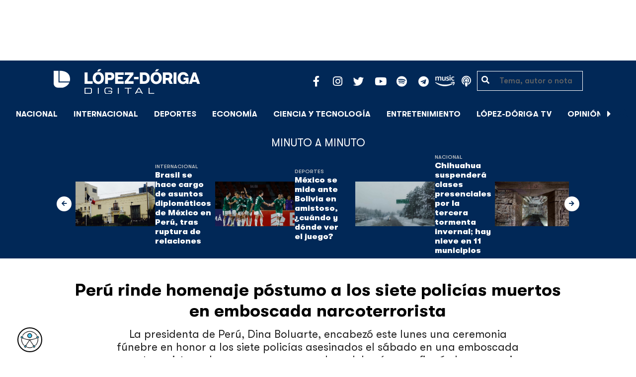

--- FILE ---
content_type: text/html; charset=UTF-8
request_url: https://lopezdoriga.com/lopez-doriga-tv/peru-rinde-homenaje-postumo-a-los-siete-policias-muertos-en-emboscada-narcoterrorista/
body_size: 14255
content:
<!DOCTYPE html><html lang="es"><head><meta charset="UTF-8"><meta name="viewport" content="width=device-width, initial-scale=1, shrink-to-fit=no"><link rel='preload' as='image' imagesrcset="https://lopezdoriga.com/wp-content/uploads/2023/02/peru-rinde-homenaje-postumo-a-los-siete-policias-muertos-en-emboscada-narcoterrorista-1024x683.jpg 1024w, https://lopezdoriga.com/wp-content/uploads/2023/02/peru-rinde-homenaje-postumo-a-los-siete-policias-muertos-en-emboscada-narcoterrorista-300x200.jpg 300w, https://lopezdoriga.com/wp-content/uploads/2023/02/peru-rinde-homenaje-postumo-a-los-siete-policias-muertos-en-emboscada-narcoterrorista-768x512.jpg 768w, https://lopezdoriga.com/wp-content/uploads/2023/02/peru-rinde-homenaje-postumo-a-los-siete-policias-muertos-en-emboscada-narcoterrorista-1536x1024.jpg 1536w, https://lopezdoriga.com/wp-content/uploads/2023/02/peru-rinde-homenaje-postumo-a-los-siete-policias-muertos-en-emboscada-narcoterrorista.jpg 1920w" imagesizes="(max-width: 800px) 100vw, 800px"><meta name='robots' content='index, follow, max-image-preview:large, max-snippet:-1, max-video-preview:-1' /><link rel='dns-prefetch' href='//cdn.lopezdoriga.com'><link media="all" href="https://lopezdoriga.com/wp-content/cache/autoptimize/css/autoptimize_2e2402a4cd6c5a85b15de52ee7ff9193.css" rel="stylesheet"><title>Perú rinde homenaje póstumo a los siete policías muertos en emboscada narcoterrorista</title><link rel="preload" href="https://lopezdoriga.com/wp-content/themes/lopezd-theme/assets/webfonts/fa-solid-900.woff2" as="font" type="font/woff2" crossorigin><link rel="preload" href="https://lopezdoriga.com/wp-content/themes/lopezd-theme/assets/webfonts/fa-brands-400.woff2" as="font" type="font/woff2" crossorigin><link rel="preload" href="https://lopezdoriga.com/wp-content/themes/lopezd-theme/assets/webfonts/gtwalsheimpro-bold.ttf" as="font" type="font/ttf" crossorigin><link rel="preload" href="https://lopezdoriga.com/wp-content/themes/lopezd-theme/assets/webfonts/gtwalsheimpro-medium.ttf" as="font" type="font/ttf" crossorigin><link rel="preload" href="https://lopezdoriga.com/wp-content/themes/lopezd-theme/assets/webfonts/gtwalsheimpro-condensedlight.ttf" as="font" type="font/ttf" crossorigin><meta name="description" content="La presidenta de Perú, Dina Boluarte, encabezó este lunes una ceremonia fúnebre en honor a los siete policías asesinados el sábado en una emboscada narcoterrorista en la mayor cuenca cocalera del país y reafirmó el compromiso de su Gobierno con la &quot;lucha frontal&quot; contra el terrorismo y el narcotráfico" /><link rel="canonical" href="https://lopezdoriga.com/lopez-doriga-tv/peru-rinde-homenaje-postumo-a-los-siete-policias-muertos-en-emboscada-narcoterrorista/" /><meta property="og:locale" content="es_MX" /><meta property="og:type" content="article" /><meta property="og:title" content="Perú rinde homenaje póstumo a los siete policías muertos en emboscada narcoterrorista" /><meta property="og:description" content="La presidenta de Perú, Dina Boluarte, encabezó este lunes una ceremonia fúnebre en honor a los siete policías asesinados el sábado en una emboscada narcoterrorista en la mayor cuenca cocalera del país y reafirmó el compromiso de su Gobierno con la &quot;lucha frontal&quot; contra el terrorismo y el narcotráfico" /><meta property="og:url" content="https://lopezdoriga.com/lopez-doriga-tv/peru-rinde-homenaje-postumo-a-los-siete-policias-muertos-en-emboscada-narcoterrorista/" /><meta property="og:site_name" content="López-Dóriga Digital" /><meta property="article:publisher" content="https://www.facebook.com/JoaquinLopezDoriga" /><meta property="og:image" content="https://lopezdoriga.com/wp-content/uploads/2023/02/peru-rinde-homenaje-postumo-a-los-siete-policias-muertos-en-emboscada-narcoterrorista.jpg" /><meta property="og:image:width" content="1920" /><meta property="og:image:height" content="1280" /><meta property="og:image:type" content="image/jpeg" /><meta name="twitter:card" content="summary_large_image" /><meta name="twitter:site" content="@lopezdoriga" /><meta name="twitter:label1" content="Tiempo de lectura" /><meta name="twitter:data1" content="1 minuto" /> <script type="application/ld+json" class="yoast-schema-graph">{"@context":"https://schema.org","@graph":[{"@type":"WebPage","@id":"https://lopezdoriga.com/lopez-doriga-tv/peru-rinde-homenaje-postumo-a-los-siete-policias-muertos-en-emboscada-narcoterrorista/","url":"https://lopezdoriga.com/lopez-doriga-tv/peru-rinde-homenaje-postumo-a-los-siete-policias-muertos-en-emboscada-narcoterrorista/","name":"Perú rinde homenaje póstumo a los siete policías muertos en emboscada narcoterrorista","isPartOf":{"@id":"https://lopezdoriga.mx/#website"},"primaryImageOfPage":{"@id":"https://lopezdoriga.com/lopez-doriga-tv/peru-rinde-homenaje-postumo-a-los-siete-policias-muertos-en-emboscada-narcoterrorista/#primaryimage"},"image":{"@id":"https://lopezdoriga.com/lopez-doriga-tv/peru-rinde-homenaje-postumo-a-los-siete-policias-muertos-en-emboscada-narcoterrorista/#primaryimage"},"thumbnailUrl":"https://lopezdoriga.com/wp-content/uploads/2023/02/peru-rinde-homenaje-postumo-a-los-siete-policias-muertos-en-emboscada-narcoterrorista.jpg","datePublished":"2023-02-14T06:36:09+00:00","description":"La presidenta de Perú, Dina Boluarte, encabezó este lunes una ceremonia fúnebre en honor a los siete policías asesinados el sábado en una emboscada narcoterrorista en la mayor cuenca cocalera del país y reafirmó el compromiso de su Gobierno con la \"lucha frontal\" contra el terrorismo y el narcotráfico","breadcrumb":{"@id":"https://lopezdoriga.com/lopez-doriga-tv/peru-rinde-homenaje-postumo-a-los-siete-policias-muertos-en-emboscada-narcoterrorista/#breadcrumb"},"inLanguage":"es","potentialAction":[{"@type":"ReadAction","target":["https://lopezdoriga.com/lopez-doriga-tv/peru-rinde-homenaje-postumo-a-los-siete-policias-muertos-en-emboscada-narcoterrorista/"]}]},{"@type":"ImageObject","inLanguage":"es","@id":"https://lopezdoriga.com/lopez-doriga-tv/peru-rinde-homenaje-postumo-a-los-siete-policias-muertos-en-emboscada-narcoterrorista/#primaryimage","url":"https://lopezdoriga.com/wp-content/uploads/2023/02/peru-rinde-homenaje-postumo-a-los-siete-policias-muertos-en-emboscada-narcoterrorista.jpg","contentUrl":"https://lopezdoriga.com/wp-content/uploads/2023/02/peru-rinde-homenaje-postumo-a-los-siete-policias-muertos-en-emboscada-narcoterrorista.jpg","width":1920,"height":1280,"caption":"AME4355. LIMA (PERÚ), 13/02/2023.- Fotografía cedida por Presidencia de Perú que muestra la presidenta Dina Boluarte en una ceremonia fúnebre en honor a los siete policías asesinados el sábado, en una emboscada narcoterrorista en la mayor cuenca cocalera del país, hoy en Lima (Peru). La presidenta de Perú, Dina Boluarte, encabezó este lunes una ceremonia fúnebre en honor a los siete policías asesinados el sábado en una emboscada narcoterrorista en la mayor cuenca cocalera del país y reafirmó el compromiso de su Gobierno con la \"lucha frontal\" contra el terrorismo y el narcotráfico. EFE/ Presidencia De Perú SOLO USO EDITORIAL SOLO DISPONIBLE PARA ILUSTRAR LA NOTICIA QUE ACOMPAÑA (CRÉDITO OBLIGATORIO)"},{"@type":"BreadcrumbList","@id":"https://lopezdoriga.com/lopez-doriga-tv/peru-rinde-homenaje-postumo-a-los-siete-policias-muertos-en-emboscada-narcoterrorista/#breadcrumb","itemListElement":[{"@type":"ListItem","position":1,"name":"Inicio","item":"https://lopezdoriga.com/"},{"@type":"ListItem","position":2,"name":"López-Dóriga TV","item":"https://lopezdoriga.mx/lopez-doriga-tv/"},{"@type":"ListItem","position":3,"name":"López-Dóriga TV","item":"https://lopezdoriga.mx/channel/lopez-doriga-tv/"},{"@type":"ListItem","position":4,"name":"Perú rinde homenaje póstumo a los siete policías muertos en emboscada narcoterrorista"}]},{"@type":"WebSite","@id":"https://lopezdoriga.mx/#website","url":"https://lopezdoriga.mx/","name":"López-Dóriga Digital","description":"Lo más importante que está pasando en México y en el mundo minuto a minuto. Cobertura total en López-Dóriga Digital.","publisher":{"@id":"https://lopezdoriga.mx/#organization"},"potentialAction":[{"@type":"SearchAction","target":{"@type":"EntryPoint","urlTemplate":"https://lopezdoriga.mx/?s={search_term_string}"},"query-input":{"@type":"PropertyValueSpecification","valueRequired":true,"valueName":"search_term_string"}}],"inLanguage":"es"},{"@type":"Organization","@id":"https://lopezdoriga.mx/#organization","name":"López-Dóriga Digital","url":"https://lopezdoriga.mx/","logo":{"@type":"ImageObject","inLanguage":"es","@id":"https://lopezdoriga.mx/#/schema/logo/image/","url":"https://i0.wp.com/lopezdoriga.com/wp-content/uploads/2018/10/lopezdoriga-news.png?fit=1200%2C630&ssl=1","contentUrl":"https://i0.wp.com/lopezdoriga.com/wp-content/uploads/2018/10/lopezdoriga-news.png?fit=1200%2C630&ssl=1","width":1200,"height":630,"caption":"López-Dóriga Digital"},"image":{"@id":"https://lopezdoriga.mx/#/schema/logo/image/"},"sameAs":["https://www.facebook.com/JoaquinLopezDoriga","https://x.com/lopezdoriga","https://www.instagram.com/lopezdoriga/?hl=es","https://youtube.com/channel/UCM-GvgUy0EAZU7ZwXKLarkg"]}]}</script> <link rel='dns-prefetch' href='//www.googletagmanager.com' /><link rel='dns-prefetch' href='//stats.wp.com' /><link rel='preconnect' href='//c0.wp.com' /><link rel="alternate" type="application/rss+xml" title="López-Dóriga Digital &raquo; Feed" href="https://lopezdoriga.com/feed/" /><link rel="alternate" title="oEmbed (JSON)" type="application/json+oembed" href="https://lopezdoriga.com/wp-json/oembed/1.0/embed?url=https%3A%2F%2Flopezdoriga.com%2Flopez-doriga-tv%2Fperu-rinde-homenaje-postumo-a-los-siete-policias-muertos-en-emboscada-narcoterrorista%2F" /><link rel="alternate" title="oEmbed (XML)" type="text/xml+oembed" href="https://lopezdoriga.com/wp-json/oembed/1.0/embed?url=https%3A%2F%2Flopezdoriga.com%2Flopez-doriga-tv%2Fperu-rinde-homenaje-postumo-a-los-siete-policias-muertos-en-emboscada-narcoterrorista%2F&#038;format=xml" /> <script src="https://lopezdoriga.com/wp-includes/js/jquery/jquery.min.js?ver=3.7.1" id="jquery-core-js" type="pmdelayedscript" data-cfasync="false" data-no-optimize="1" data-no-defer="1" data-no-minify="1"></script> 
 <script src="https://www.googletagmanager.com/gtag/js?id=GT-K46MJNK" id="google_gtagjs-js" async type="pmdelayedscript" data-cfasync="false" data-no-optimize="1" data-no-defer="1" data-no-minify="1"></script> <script id="google_gtagjs-js-after" type="pmdelayedscript" data-cfasync="false" data-no-optimize="1" data-no-defer="1" data-no-minify="1">window.dataLayer = window.dataLayer || [];function gtag(){dataLayer.push(arguments);}
gtag("set","linker",{"domains":["lopezdoriga.com"]});
gtag("js", new Date());
gtag("set", "developer_id.dZTNiMT", true);
gtag("config", "GT-K46MJNK");
//# sourceURL=google_gtagjs-js-after</script> <link rel="https://api.w.org/" href="https://lopezdoriga.com/wp-json/" /><link rel="alternate" title="JSON" type="application/json" href="https://lopezdoriga.com/wp-json/wp/v2/ld_tv/1505510" /><meta name="generator" content="Site Kit by Google 1.168.0" /><script type="pmdelayedscript" data-cfasync="false" data-no-optimize="1" data-no-defer="1" data-no-minify="1">window.dataLayer = window.dataLayer || [];function gtag(){dataLayer.push(arguments);}gtag("js", new Date());gtag("config", "UA-50906806-1");</script><script type="pmdelayedscript" data-cfasync="false" data-no-optimize="1" data-no-defer="1" data-no-minify="1">//window.setInterval(()=>{if(window.googletag && googletag.pubadsReady) {console.log("Refreshing...");googletag.pubads().refresh()}},15000);</script> <script type='text/javascript'>const ThemeSetup ={"page":{"postID":"1505510","is_single":"true","is_homepage":"false","is_singular":"true","is_archive":"false","post_type":"video","tags":[],"canal":[],"hide_ads":"false","exclude_adunits":[]},"canRefresh":false,"activeID":1505510,"ajaxurl":"https:\/\/lopezdoriga.com\/wp-admin\/admin-ajax.php","promotedTTL":86400,"ads":{"refreshAds":true,"refresh_time":30,"prefix":"ld","network":"76814929","enableInRead":true,"inReadParagraph":3,"enableMultipleInRead":true,"inReadLimit":2,"loadOnScroll":false},"promoted":[],"loadmore":{"next":[1763264,1763261,1763259,1763256,1763252],"previous":"","initial":1505510,"current":1505510,"current_slug":"\/lopez-doriga-tv\/peru-rinde-homenaje-postumo-a-los-siete-policias-muertos-en-emboscada-narcoterrorista\/","counter":1,"max_page":5,"previous_ids":[1505510],"cats":[null]}};</script> <link rel="apple-touch-icon" sizes="57x57" href="https://lopezdoriga.com/wp-content/themes/lopezd-theme/dist/images/icons/apple-touch-icon-57x57.png"><link rel="apple-touch-icon" sizes="60x60" href="https://lopezdoriga.com/wp-content/themes/lopezd-theme/dist/images/icons/apple-touch-icon-60x60.png"><link rel="apple-touch-icon" sizes="72x72" href="https://lopezdoriga.com/wp-content/themes/lopezd-theme/dist/images/icons/apple-touch-icon-72x72.png"><link rel="apple-touch-icon" sizes="76x76" href="https://lopezdoriga.com/wp-content/themes/lopezd-theme/dist/images/icons/apple-touch-icon-76x76.png"><link rel="apple-touch-icon" sizes="114x114" href="https://lopezdoriga.com/wp-content/themes/lopezd-theme/dist/images/icons/apple-touch-icon-114x114.png"><link rel="apple-touch-icon" sizes="120x120" href="https://lopezdoriga.com/wp-content/themes/lopezd-theme/dist/images/icons/apple-touch-icon-120x120.png"><link rel="apple-touch-icon" sizes="144x144" href="https://lopezdoriga.com/wp-content/themes/lopezd-theme/dist/images/icons/apple-touch-icon-144x144.png"><link rel="apple-touch-icon" sizes="152x152" href="https://lopezdoriga.com/wp-content/themes/lopezd-theme/dist/images/icons/apple-touch-icon-152x152.png"><link rel="apple-touch-icon" sizes="180x180" href="https://lopezdoriga.com/wp-content/themes/lopezd-theme/dist/images/icons/apple-touch-icon-180x180.png"><link rel="icon" type="image/png" sizes="32x32" href="https://lopezdoriga.com/wp-content/themes/lopezd-theme/dist/images/icons/favicon-32x32.png"><link rel="icon" type="image/png" sizes="192x192" href="https://lopezdoriga.com/wp-content/themes/lopezd-theme/dist/images/icons/android-chrome-192x192.png"><link rel="icon" type="image/png" sizes="16x16" href="https://lopezdoriga.com/wp-content/themes/lopezd-theme/dist/images/icons/favicon-16x16.png"><link rel="manifest" href="https://lopezdoriga.com/wp-content/themes/lopezd-theme/dist/images/icons/site.webmanifest"><link rel="mask-icon" href="https://lopezdoriga.com/wp-content/themes/lopezd-theme/dist/images/icons/safari-pinned-tab.svg" color="#000000"><meta name="msapplication-TileColor" content="#000000"><meta name="msapplication-TileImage" content="https://lopezdoriga.com/wp-content/themes/lopezd-theme/dist/images/icons/mstile-144x144.png"><meta name="theme-color" content="#000000"><link rel="shortlink" href="https://lopezdoriga.com?p=1505510" /> <script type="pmdelayedscript" data-cfasync="false" data-no-optimize="1" data-no-defer="1" data-no-minify="1">//window.setInterval(()=>{if(window.googletag && googletag.pubadsReady) {console.log("Refreshing...");googletag.pubads().refresh()}},20000);</script> <script async src="https://t.seedtag.com/t/8575-2324-01.js" type="pmdelayedscript" data-cfasync="false" data-no-optimize="1" data-no-defer="1" data-no-minify="1"></script> <link rel="icon" href="https://lopezdoriga.com/wp-content/uploads/2018/02/ld-logo120-50x50.jpg" sizes="32x32" /><link rel="icon" href="https://lopezdoriga.com/wp-content/uploads/2018/02/ld-logo120.jpg" sizes="192x192" /><link rel="apple-touch-icon" href="https://lopezdoriga.com/wp-content/uploads/2018/02/ld-logo120.jpg" /><meta name="msapplication-TileImage" content="https://lopezdoriga.com/wp-content/uploads/2018/02/ld-logo120.jpg" /> <noscript><style>.perfmatters-lazy[data-src]{display:none !important;}</style></noscript> <script id="navegg" type="pmdelayedscript" data-perfmatters-type="text/javascript" data-cfasync="false" data-no-optimize="1" data-no-defer="1" data-no-minify="1">(function(n,v,g){o="Navegg";if(!n[o]){
		a=v.createElement('script');a.src=g;b=document.getElementsByTagName('script')[0];
		b.parentNode.insertBefore(a,b);n[o]=n[o]||function(parms){
		n[o].q=n[o].q||[];n[o].q.push([this, parms])};}})
	(window, document, 'https://tag.navdmp.com/universal.min.js');
	window.naveggReady = window.naveggReady||[];
	window.nvg75741 = new Navegg({
		acc: 75741
	});</script> <meta name="google-site-verification" content="hV_64eJYYPmf6jbGBP4qpnRnimK9pQyxQFfACviJqIo" />  <script type="pmdelayedscript" data-cfasync="false" data-no-optimize="1" data-no-defer="1" data-no-minify="1">!function(f,b,e,v,n,t,s)
  {if(f.fbq)return;n=f.fbq=function(){n.callMethod?
  n.callMethod.apply(n,arguments):n.queue.push(arguments)};
  if(!f._fbq)f._fbq=n;n.push=n;n.loaded=!0;n.version='2.0';
  n.queue=[];t=b.createElement(e);t.async=!0;
  t.src=v;s=b.getElementsByTagName(e)[0];
  s.parentNode.insertBefore(t,s)}(window, document,'script',
  'https://connect.facebook.net/en_US/fbevents.js');
  fbq('init', '641506476190363');
  fbq('track', 'PageView');</script> <noscript><img height="1" width="1" style="display:none"
 src="https://www.facebook.com/tr?id=641506476190363&ev=PageView&noscript=1"
/></noscript>  <script type="pmdelayedscript" data-cfasync="false" data-no-optimize="1" data-no-defer="1" data-no-minify="1">var _comscore = _comscore || [];
  _comscore.push({ c1: "2", c2: "31501735" });
  (function() {
    var s = document.createElement("script"), el = document.getElementsByTagName("script")[0]; s.async = true;
    s.src = (document.location.protocol == "https:" ? "https://sb" : "http://b") + ".scorecardresearch.com/beacon.js";
    el.parentNode.insertBefore(s, el);
  })();</script> <noscript> <img src="https://sb.scorecardresearch.com/p?c1=2&c2=31501735&cv=2.0&cj=1" /> </noscript>  <script type="text/javascript">(function() {
        var i7e_e = document.createElement("script"),
            i7e_t = window.location.host,
            i7e_n = "es-US";

        i7e_e.type = "text/javascript",
        i7e_t = "lopezdoriga.inklusion.incluirt.com",
        i7e_n = "es-US",
        i7e_e.src = ("https:" == document.location.protocol ? "https://" : "http://") + i7e_t + "/inklusion/js/frameworks_initializer.js?lng=" + i7e_n,
        document.getElementsByTagName("head")[0].appendChild(i7e_e),
        i7e_e.src;
        i7e_tab = true;
        i7e_border = "#000000"; //color de borde
        i7e_bg = "#012857"; //color de fondo del texto de Inklusion
    })()</script> <script async src="https://pagead2.googlesyndication.com/pagead/js/adsbygoogle.js?client=ca-pub-7689687428425610"
     crossorigin="anonymous"></script> </head><body data-ld="true" class="wp-singular video-template-default single single-video postid-1505510 single-format-video wp-theme-lopezd-theme peru-rinde-homenaje-postumo-a-los-siete-policias-muertos-en-emboscada-narcoterrorista sidebar-primary"> <script async src="https://securepubads.g.doubleclick.net/tag/js/gpt.js" type="pmdelayedscript" data-cfasync="false" data-no-optimize="1" data-no-defer="1" data-no-minify="1"></script> <div id="gpt-passback"> <script type="pmdelayedscript" data-cfasync="false" data-no-optimize="1" data-no-defer="1" data-no-minify="1">window.googletag = window.googletag || {cmd: []};
		googletag.cmd.push(function() {
		googletag.defineSlot('/76814929/ld/ros-i-dos', [1, 1], 'gpt-passback').addService(googletag.pubads());
		googletag.enableServices();
		googletag.display('gpt-passback');
		});</script> </div><div id="wrapper"><div class="ad-fixed-top sticky-top sticky-header" data-ad-top="true" data-sticky-margin="0" data-detach-sticky="true"><div class="ad-container dfp-ad-unit ad-billboard ad-superbanner" id="ros-top-a-697588428b43d" data-ad-type="billboard" data-slot="ros-top-a" data-ad-setup='{"postID":1505510,"css":"ad-superbanner","canRefresh":true,"mappings":[],"infinitescroll":false}' data-ad-loaded="0"></div></div><header id="masthead" class="container-fluid top-header-holder"><div class="row align-items-center no-gutters justify-content-center"><div class="col-1 order-md-4 d-md-none text-left order-2"> <a href="#menubar-toggler" data-toggle="modal" data-target="#menu-left" aria-controls="main-left-nav" title="Menú" class="header-link"><i class="fas fa-bars"></i></a></div><div class="col-9 col-lg-3 flex-fill text-center text-lg-left py-2 order-3 order-lg-1"><div class="logo"> <a href="/"><img src="https://lopezdoriga.com/wp-content/themes/lopezd-theme/assets/images/ld-logo-white.svg" alt="Lopez Doriga" height="50" width="297"></a></div></div><div class="col-12 col-md-12 col-lg-5 d-flex justify-content-center justify-content-md-center justify-content-lg-end header-container__icons order-1 order-lg-2"><div class="social-media-holder"><ul class='social-media-icons'><li> <a class="social-icon-facebook" target="_blank" href="https://www.facebook.com/JoaquinLopezDoriga/" rel="noopener noreferrer"> <span class="fa-stack fa-2x"> <i class="fas fa-circle fa-stack-2x"></i> <i class="fab fa-facebook-f fa-social-icon fa-inverse fa-stack-1x" title="facebook icon"></i> </span> </a></li><li> <a class="social-icon-instagram" target="_blank" href="https://www.instagram.com/lopezdoriga/?hl=es" rel="noopener noreferrer"> <span class="fa-stack fa-2x"> <i class="fas fa-circle fa-stack-2x"></i> <i class="fab fa-instagram fa-social-icon fa-inverse fa-stack-1x" title="instagram icon"></i> </span> </a></li><li> <a class="social-icon-twitter" target="_blank" href="https://twitter.com/lopezdoriga" rel="noopener noreferrer"> <span class="fa-stack fa-2x"> <i class="fas fa-circle fa-stack-2x"></i> <i class="fab fa-twitter fa-social-icon fa-inverse fa-stack-1x" title="twitter icon"></i> </span> </a></li><li> <a class="social-icon-youtube" target="_blank" href="https://youtube.com/channel/UCM-GvgUy0EAZU7ZwXKLarkg" rel="noopener noreferrer"> <span class="fa-stack fa-2x"> <i class="fas fa-circle fa-stack-2x"></i> <i class="fab fa-youtube fa-social-icon fa-inverse fa-stack-1x" title="youtube icon"></i> </span> </a></li><li> <a class="social-icon-spotify" target="_blank" href="https://open.spotify.com/show/6PKa0zzFOjlRVANLKKWrxp" rel="noopener noreferrer"> <span class="fa-stack fa-2x"> <i class="fas fa-circle fa-stack-2x"></i> <i class="fab fa-spotify fa-social-icon fa-inverse fa-stack-1x" title="spotify icon"></i> </span> </a></li><li> <a class="social-icon-telegram" target="_blank" href="https://t.me/LopezDorigaCom" rel="noopener noreferrer"> <span class="fa-stack fa-2x"> <i class="fas fa-circle fa-stack-2x"></i> <i class="fab fa-telegram fa-social-icon fa-inverse fa-stack-1x" title="telegram icon"></i> </span> </a></li><li> <a class="social-icon-amazon" target="_blank" href="https://music.amazon.com.mx/podcasts/68a0978e-29a1-4e08-9a69-f17eb4bfab8b/joaqu%C3%ADn-l%C3%B3pez-d%C3%B3riga" rel="noopener noreferrer"> <span class="fa-stack fa-2x"> <i class="fas fa-circle fa-stack-2x"></i> <i class="fax-amazonmusic fa-social-icon fa-inverse fa-stack-1x" title="amazon icon"></i> </span> </a></li><li> <a class="social-icon-itunes" target="_blank" href="https://podcasts.apple.com/mx/podcast/joaqu%C3%ADn-l%C3%B3pez-d%C3%B3riga/id1487585093" rel="noopener noreferrer"> <span class="fa-stack fa-2x"> <i class="fas fa-circle fa-stack-2x"></i> <i class="fas fa-podcast fa-social-icon fa-inverse fa-stack-1x" title="itunes icon"></i> </span> </a></li></ul></div></div><div class="col-2 order-md-6 col-lg-2 text-center d-none d-lg-block"><form class="search-form" role="search" method="get" action="https://lopezdoriga.com/"><div class="input-group"> <i class="fas fa-search"></i> <input type="text" name="s" class="form-control" placeholder="Tema, autor o nota" /></div></form></div></div></header><div id="nav-sticky" class="sticky-top navbar-sticky"><nav id="main-navigation" class="navbar main-navbar navbar-expand"><div class="logo-navbar navbar-brand"> <a href="/" class="logo-desktop"><img src="https://lopezdoriga.com/wp-content/themes/lopezd-theme/assets/images/ld-logo-white.svg" alt="Lopez Doriga" width="267" height="62"></a> <a href="/" class="logo-mobile"><img src="https://lopezdoriga.com/wp-content/themes/lopezd-theme/assets/images/ld-logo-white.svg" alt="Lopez Doriga" width="267" height="62"></a></div><div class="navbar-brand mx-2 hideOnSticky"> <button class="scroll-control scroll-control-prev d-none" data-scroll-container="main-menu-scroll" aria-label="Avanzar a la izquierda"><i class="fas fa-caret-left"></i></button></div><div class="navbar-collapse justify-content-lg-center navbar-scroll-contain hideOnSticky"><ul id="main-menu-scroll" class="navbar-nav scrolling-wrapper scroll-with-controls scroll"><li itemscope="itemscope" itemtype="https://www.schema.org/SiteNavigationElement" id="menu-item-39261" class="menu-item menu-item-type-taxonomy menu-item-object-category nav-item menu-item-39261"><a data-category-id="7" title="Nacional" href="https://lopezdoriga.com/nacional/" class="nav-link">Nacional</a></li><li itemscope="itemscope" itemtype="https://www.schema.org/SiteNavigationElement" id="menu-item-39262" class="menu-item menu-item-type-taxonomy menu-item-object-category nav-item menu-item-39262"><a data-category-id="15" title="Internacional" href="https://lopezdoriga.com/internacional/" class="nav-link">Internacional</a></li><li itemscope="itemscope" itemtype="https://www.schema.org/SiteNavigationElement" id="menu-item-39278" class="menu-item menu-item-type-taxonomy menu-item-object-category nav-item menu-item-39278"><a data-category-id="5" title="Deportes" href="https://lopezdoriga.com/deportes/" class="nav-link">Deportes</a></li><li itemscope="itemscope" itemtype="https://www.schema.org/SiteNavigationElement" id="menu-item-39280" class="menu-item menu-item-type-taxonomy menu-item-object-category nav-item menu-item-39280"><a data-category-id="42" title="Economía" href="https://lopezdoriga.com/economia-y-finanzas/" class="nav-link">Economía</a></li><li itemscope="itemscope" itemtype="https://www.schema.org/SiteNavigationElement" id="menu-item-39277" class="menu-item menu-item-type-taxonomy menu-item-object-category nav-item menu-item-39277"><a data-category-id="47" title="Ciencia y Tecnología" href="https://lopezdoriga.com/ciencia-tecnologia/" class="nav-link">Ciencia y Tecnología</a></li><li itemscope="itemscope" itemtype="https://www.schema.org/SiteNavigationElement" id="menu-item-39276" class="menu-item menu-item-type-taxonomy menu-item-object-category nav-item menu-item-39276"><a data-category-id="13" title="Entretenimiento" href="https://lopezdoriga.com/entretenimiento/" class="nav-link">Entretenimiento</a></li><li itemscope="itemscope" itemtype="https://www.schema.org/SiteNavigationElement" id="menu-item-109881" class="menu-item menu-item-type-custom menu-item-object-custom nav-item menu-item-109881"><a title="López-Dóriga TV" href="https://lopezdoriga.com/lopez-doriga-tv/" class="nav-link">López-Dóriga TV</a></li><li itemscope="itemscope" itemtype="https://www.schema.org/SiteNavigationElement" id="menu-item-95091" class="menu-item menu-item-type-custom menu-item-object-custom nav-item menu-item-95091"><a title="﻿Opinión" href="https://lopezdoriga.com/opinion/" class="nav-link">﻿Opinión</a></li><li itemscope="itemscope" itemtype="https://www.schema.org/SiteNavigationElement" id="menu-item-1370212" class="lastnews menu-item menu-item-type-post_type menu-item-object-page current_page_parent nav-item menu-item-1370212 active"><a aria-current="page" title="Últimas Noticias" href="https://lopezdoriga.com/ultimas-noticias/" class="nav-link">Últimas Noticias</a></li></ul></div><div class="navbar-brand mx-2 hideOnSticky"> <button class="scroll-control scroll-control-next d-m-block" data-scroll-container="main-menu-scroll" aria-label="Avanzar a la derecha"><i class="fas fa-caret-right"></i></button></div><div class="navbar-brand d-none d-lg-block"> <a href="#search" class="search_icon" alt="Buscar" title="Buscar"><i class="fas fa-search"></i></a></div><div class="navbar-brand d-block d-md-none navbar-burger"> <a href="#menubar-toggler" data-toggle="modal" data-target="#menu-left" aria-controls="main-left-nav" title="Menú" class="header-link"><i class="fas fa-bars"></i></a></div></nav></div><div class="ad-container dfp-ad-unit ad-interstitial " id="ros-i-697588428d40a" data-ad-type="interstitial" data-slot="ros-i" data-ad-setup='{"postID":1505510,"css":"","canRefresh":false,"mappings":[],"infinitescroll":false}' data-ad-loaded="0"></div><main class="site-main" role="main"><section class="seccion container-lastest"><div class="container col-12"><h2 class="heading-container">Minuto a Minuto</h2></div><div class="container-fluid col-lg-12 col-xl-12"><div class="row align-items-center no-gutters justify-content-center"><div class="col-12 col-lg-10 col-xl-10 d-flex"><div class="navbar-brand mx-0 mx-md-2"> <button class="scroll-control scroll-control-prev siemaLastestPrev" data-scroll-container="lastest-posts-scroll" aria-label="Avanzar a la izquierda"><i class="fas fa-arrow-left"></i></button></div><div class="siemaLastest" id="lastest-posts-scroll" data-siemastatus="inactive"><div class="scrolling-wrapper__item"><div class="box-item"> <button class="scrolling-wrapper__item__btn web-story-item" onclick="window.location = 'https://lopezdoriga.com/internacional/brasil-hace-cargo-asuntos-diplomaticos-mexico-peru-ruptura-relaciones/';" data-story-url="https://lopezdoriga.com/internacional/brasil-hace-cargo-asuntos-diplomaticos-mexico-peru-ruptura-relaciones/"> <img src="https://lopezdoriga.com/wp-content/uploads/2025/12/embajada-de-mexico-en-peru-1-1024x683.jpg" class=" wp-post-image img-responsive " alt="Brasil se hace cargo de asuntos diplomáticos de México en Perú, tras ruptura de relaciones" title="Brasil se hace cargo de asuntos diplomáticos de México en Perú, tras ruptura de relaciones" decoding="async" srcset="https://lopezdoriga.com/wp-content/uploads/2025/12/embajada-de-mexico-en-peru-1-1024x683.jpg 1024w, https://lopezdoriga.com/wp-content/uploads/2025/12/embajada-de-mexico-en-peru-1-300x200.jpg 300w, https://lopezdoriga.com/wp-content/uploads/2025/12/embajada-de-mexico-en-peru-1-768x512.jpg 768w, https://lopezdoriga.com/wp-content/uploads/2025/12/embajada-de-mexico-en-peru-1-1536x1024.jpg 1536w, https://lopezdoriga.com/wp-content/uploads/2025/12/embajada-de-mexico-en-peru-1.jpg 1920w" sizes="(max-width: 800px) 100vw, 800px" /> </button><div class="lastest-title"> <span class="category"> <a href="https://lopezdoriga.com/internacional/">Internacional</a> </span> <a class="titulo" href="https://lopezdoriga.com/internacional/brasil-hace-cargo-asuntos-diplomaticos-mexico-peru-ruptura-relaciones/"> Brasil se hace cargo de asuntos diplomáticos de México en Perú, tras ruptura de relaciones </a><div class="excerpt">Medios locales difundieron imágenes del cambio de bandera, de la mexicana a la brasileña, en la Embajada de México en Perú</div></div></div></div><div class="scrolling-wrapper__item"><div class="box-item"> <button class="scrolling-wrapper__item__btn web-story-item" onclick="window.location = 'https://lopezdoriga.com/deportes/mexico-mide-ante-bolivia-amistoso-cuando-donde-ver-juego/';" data-story-url="https://lopezdoriga.com/deportes/mexico-mide-ante-bolivia-amistoso-cuando-donde-ver-juego/"> <img src="https://lopezdoriga.com/wp-content/uploads/2026/01/mexico-seleccion-mexicana-1024x683.jpg" class=" wp-post-image img-responsive " alt="México se mide ante Bolivia en amistoso, ¿cuándo y dónde ver el juego?" title="México se mide ante Bolivia en amistoso, ¿cuándo y dónde ver el juego?" decoding="async" srcset="https://lopezdoriga.com/wp-content/uploads/2026/01/mexico-seleccion-mexicana-1024x683.jpg 1024w, https://lopezdoriga.com/wp-content/uploads/2026/01/mexico-seleccion-mexicana-300x200.jpg 300w, https://lopezdoriga.com/wp-content/uploads/2026/01/mexico-seleccion-mexicana-768x512.jpg 768w, https://lopezdoriga.com/wp-content/uploads/2026/01/mexico-seleccion-mexicana-1536x1024.jpg 1536w, https://lopezdoriga.com/wp-content/uploads/2026/01/mexico-seleccion-mexicana.jpg 1920w" sizes="(max-width: 800px) 100vw, 800px" /> </button><div class="lastest-title"> <span class="category"> <a href="https://lopezdoriga.com/deportes/">Deportes</a> </span> <a class="titulo" href="https://lopezdoriga.com/deportes/mexico-mide-ante-bolivia-amistoso-cuando-donde-ver-juego/"> México se mide ante Bolivia en amistoso, ¿cuándo y dónde ver el juego? </a><div class="excerpt">México y Bolivia jugarán un partido amistoso este domingo 25 de enero en el Estadio Ramón 'Tahuichi' Aguilera de Santa Cruz</div></div></div></div><div class="scrolling-wrapper__item"><div class="box-item"> <button class="scrolling-wrapper__item__btn web-story-item" onclick="window.location = 'https://lopezdoriga.com/nacional/chihuahua-suspendera-clases-presenciales-dos-dias-tercera-tormenta-invernal-nieve-11-municipios/';" data-story-url="https://lopezdoriga.com/nacional/chihuahua-suspendera-clases-presenciales-dos-dias-tercera-tormenta-invernal-nieve-11-municipios/"> <img src="https://lopezdoriga.com/wp-content/uploads/2026/01/chihuahua-nieve-tercera-tormenta-invernal-1024x683.jpg" class=" wp-post-image img-responsive " alt="Chihuahua suspenderá clases presenciales por la tercera tormenta invernal; hay nieve en 11 municipios" title="Chihuahua suspenderá clases presenciales por la tercera tormenta invernal; hay nieve en 11 municipios" decoding="async" srcset="https://lopezdoriga.com/wp-content/uploads/2026/01/chihuahua-nieve-tercera-tormenta-invernal-1024x683.jpg 1024w, https://lopezdoriga.com/wp-content/uploads/2026/01/chihuahua-nieve-tercera-tormenta-invernal-300x200.jpg 300w, https://lopezdoriga.com/wp-content/uploads/2026/01/chihuahua-nieve-tercera-tormenta-invernal-768x512.jpg 768w, https://lopezdoriga.com/wp-content/uploads/2026/01/chihuahua-nieve-tercera-tormenta-invernal-1536x1024.jpg 1536w, https://lopezdoriga.com/wp-content/uploads/2026/01/chihuahua-nieve-tercera-tormenta-invernal.jpg 1920w" sizes="(max-width: 800px) 100vw, 800px" /> </button><div class="lastest-title"> <span class="category"> <a href="https://lopezdoriga.com/nacional/">Nacional</a> </span> <a class="titulo" href="https://lopezdoriga.com/nacional/chihuahua-suspendera-clases-presenciales-dos-dias-tercera-tormenta-invernal-nieve-11-municipios/"> Chihuahua suspenderá clases presenciales por la tercera tormenta invernal; hay nieve en 11 municipios </a><div class="excerpt">Hay presencia de nieve en al menos once municipios de Chihuahua, derivado de los efectos de la tercera tormenta invernal</div></div></div></div><div class="scrolling-wrapper__item"><div class="box-item"> <button class="scrolling-wrapper__item__btn web-story-item" onclick="window.location = 'https://lopezdoriga.com/nacional/video-asi-luce-milenaria-tumba-zapoteca-localizada-oaxaca/';" data-story-url="https://lopezdoriga.com/nacional/video-asi-luce-milenaria-tumba-zapoteca-localizada-oaxaca/"> <img src="https://lopezdoriga.com/wp-content/uploads/2026/01/tumba-zapoteca-huitzo-oaxaca.jpg" class=" wp-post-image img-responsive " alt="Video: Así luce la milenaria tumba zapoteca descubierta en Oaxaca" title="Video: Así luce la milenaria tumba zapoteca descubierta en Oaxaca" decoding="async" srcset="https://lopezdoriga.com/wp-content/uploads/2026/01/tumba-zapoteca-huitzo-oaxaca.jpg 939w, https://lopezdoriga.com/wp-content/uploads/2026/01/tumba-zapoteca-huitzo-oaxaca-300x223.jpg 300w, https://lopezdoriga.com/wp-content/uploads/2026/01/tumba-zapoteca-huitzo-oaxaca-768x570.jpg 768w" sizes="(max-width: 800px) 100vw, 800px" /> </button><div class="lastest-title"> <span class="category"> <a href="https://lopezdoriga.com/nacional/">Nacional</a> </span> <a class="titulo" href="https://lopezdoriga.com/nacional/video-asi-luce-milenaria-tumba-zapoteca-localizada-oaxaca/"> Video: Así luce la milenaria tumba zapoteca descubierta en Oaxaca </a><div class="excerpt">El Gobierno presumió una tumba zapoteca en Oaxaca, considerado el hallazgo arqueológico "más relevante de la última década"</div></div></div></div><div class="scrolling-wrapper__item"><div class="box-item"> <button class="scrolling-wrapper__item__btn web-story-item" onclick="window.location = 'https://lopezdoriga.com/internacional/minnesota-moviliza-guardia-nacional-muerte-hombre-manos-agentes-federales/';" data-story-url="https://lopezdoriga.com/internacional/minnesota-moviliza-guardia-nacional-muerte-hombre-manos-agentes-federales/"> <img src="https://lopezdoriga.com/wp-content/uploads/2026/01/minnesota-agentes-federales-1024x683.jpg" class=" wp-post-image img-responsive " alt="Minnesota moviliza a la Guardia Nacional tras muerte de hombre a manos de agentes federales" title="Minnesota moviliza a la Guardia Nacional tras muerte de hombre a manos de agentes federales" decoding="async" srcset="https://lopezdoriga.com/wp-content/uploads/2026/01/minnesota-agentes-federales-1024x683.jpg 1024w, https://lopezdoriga.com/wp-content/uploads/2026/01/minnesota-agentes-federales-300x200.jpg 300w, https://lopezdoriga.com/wp-content/uploads/2026/01/minnesota-agentes-federales-768x512.jpg 768w, https://lopezdoriga.com/wp-content/uploads/2026/01/minnesota-agentes-federales-1536x1024.jpg 1536w, https://lopezdoriga.com/wp-content/uploads/2026/01/minnesota-agentes-federales.jpg 1920w" sizes="(max-width: 800px) 100vw, 800px" /> </button><div class="lastest-title"> <span class="category"> <a href="https://lopezdoriga.com/internacional/">Internacional</a> </span> <a class="titulo" href="https://lopezdoriga.com/internacional/minnesota-moviliza-guardia-nacional-muerte-hombre-manos-agentes-federales/"> Minnesota moviliza a la Guardia Nacional tras muerte de hombre a manos de agentes federales </a><div class="excerpt">La orden ocurre luego de que un agente federal matara a tiros a una persona en las protestas contra las redadas en Minneapolis, Minnesota</div></div></div></div><div class="scrolling-wrapper__item"><div class="box-item"> <button class="scrolling-wrapper__item__btn web-story-item" onclick="window.location = 'https://lopezdoriga.com/ultimas-noticias/';" data-story-url="https://lopezdoriga.com/ultimas-noticias/"> <img loading="lazy" width="100" height="100" src="/wp-content/themes/lopezd-theme/assets/images/icono.svg?v=2" alt="Entradas de prueba" title="Ver Más Noticias"></button> <span class="lastest-title"> <a href="https://lopezdoriga.com/ultimas-noticias/"><b>Ver más noticias</b></a> </span></div></div></div><div class="navbar-brand mx-0 mx-md-2"> <button class="scroll-control scroll-control-next siemaLastestNext" data-scroll-container="lastest-posts-scroll" aria-label="Avanzar a la derecha"><i class="fas fa-arrow-right"></i></button></div></div></div></div></section><section class="articles-container py-2"><article data-postid="1505510" id="post-1505510" class="post article-layout container-fluid post-1505510 video type-video status-publish format-video has-post-thumbnail hentry channel-capsulas channel-lopez-doriga-tv" data-slug='/lopez-doriga-tv/peru-rinde-homenaje-postumo-a-los-siete-policias-muertos-en-emboscada-narcoterrorista/' data-post-id='1505510' data-meta='{&quot;id&quot;:&quot;1505510&quot;,&quot;infinitescroll_off&quot;:&quot;false&quot;,&quot;exclude_adunits&quot;:[],&quot;hide_adx&quot;:&quot;false&quot;,&quot;hide_ads&quot;:&quot;false&quot;,&quot;canal&quot;:[],&quot;tags&quot;:[],&quot;seo&quot;:&quot;Per\u00fa rinde homenaje p\u00f3stumo a los siete polic\u00edas muertos en emboscada narcoterrorista&quot;}' ><div class="row"><div class="entry-content entry-grid mx-auto col-12 col-lg-12 col-xl-10"><div class="entry-grid__content-area entry-main-text"><header class="entry-header mb-4"><div class="entry-info entry-info-header mb-0 mb-lg-2"><div class="entry-info-header-block"><h1 class="entry-title"><a href="https://lopezdoriga.com/lopez-doriga-tv/peru-rinde-homenaje-postumo-a-los-siete-policias-muertos-en-emboscada-narcoterrorista/" rel="bookmark" title="Perú rinde homenaje póstumo a los siete policías muertos en emboscada narcoterrorista">Perú rinde homenaje póstumo a los siete policías muertos en emboscada narcoterrorista</a></h1></div><div class="entry-grid__sharebar"><ul class="social-sharebar-row list-unstyled d-flex flex-row justify-content-center align-items-center align-content-start single-share"><li><a href="https://www.facebook.com/sharer.php?u=https://lopezdoriga.com/lopez-doriga-tv/peru-rinde-homenaje-postumo-a-los-siete-policias-muertos-en-emboscada-narcoterrorista/" target="_blank" class="fb share-link" data-social-network="Facebook" title="¡Compartir en Facebook!" rel="nofollow noopener noreferrer"><i class="fab fa-facebook-f"></i></a></li><li><a href="https://twitter.com/intent/tweet?url=https://lopezdoriga.com/lopez-doriga-tv/peru-rinde-homenaje-postumo-a-los-siete-policias-muertos-en-emboscada-narcoterrorista/&text= Perú rinde homenaje póstumo a los siete policías muertos en emboscada narcoterrorista " target="_blank" data-social-network="Twitter" class="tw share-link" title="¡Compartir en Twitter!" rel="nofollow noopener noreferrer"><i class="fab fa-twitter"></i></a></li><li><a href="https://api.whatsapp.com/send?text=https://lopezdoriga.com/lopez-doriga-tv/peru-rinde-homenaje-postumo-a-los-siete-policias-muertos-en-emboscada-narcoterrorista/" data-action="share/whatsapp/share" data-social-network="WhatsApp" target="_blank" class="whatsapp share-link" title="¡Compartir en WhatsApp!" rel="nofollow noopener noreferrer"><i class="fab fa-whatsapp"></i></a></li><li><a href="https://www.linkedin.com/sharing/share-offsite/?url=https://lopezdoriga.com/lopez-doriga-tv/peru-rinde-homenaje-postumo-a-los-siete-policias-muertos-en-emboscada-narcoterrorista/" data-action="share/linkedin/share" data-social-network="LinkedIn" target="_blank" class="linkedin share-link" title="¡Compartir en LinkedIn!" rel="nofollow noopener noreferrer"><i class="fab fa-linkedin"></i></a></li><li><a href="/cdn-cgi/l/email-protection#[base64]" data-action="share/mail/share" data-social-network="Mail" target="_blank" class="email share-link" title="¡Compartir por Correo!" rel="nofollow noopener noreferrer"><i class="fas fa-envelope"></i></a></li></ul><div class="mt-5"><div class="ad-container dfp-ad-unit ad-billboardboxmobile ad-superbanner" id="ros-top-b-697588429288a" data-ad-type="billboardboxmobile" data-slot="ros-top-b" data-ad-setup='{"postID":1505510,"css":"ad-superbanner","canRefresh":true,"mappings":[],"infinitescroll":false}' data-ad-loaded="0"></div></div></div><div class="entry-excerpt px-0 pb-3"><p><p>La presidenta de Perú, Dina Boluarte, encabezó este lunes una ceremonia fúnebre en honor a los siete policías asesinados el sábado en una emboscada narcoterrorista en la mayor cuenca cocalera del país y reafirmó el compromiso de su Gobierno con la &#8220;lucha frontal&#8221; contra el terrorismo y el narcotráfico</p></p><div class="article-item__date mb-auto align-self-center pb-2"> <span>febrero 14, 2023</span></div></div></div> <script data-cfasync="false" src="/cdn-cgi/scripts/5c5dd728/cloudflare-static/email-decode.min.js"></script><script src="https://www.googletagservices.com/tag/js/gpt.js" type="pmdelayedscript" data-cfasync="false" data-no-optimize="1" data-no-defer="1" data-no-minify="1">googletag.pubads().definePassback('/117913022/lopezdoriga/1x1', [1, 1]).display();</script> </header></div><div class="entry-grid__content-area2 entry-main-text"><div class="row"><div class="col-12 col-lg-8"><div class="article-content"><div class="embed embed--youtube"><div class="embed-responsive embed-responsive-16by9"><iframe title="Perú rinde homenaje póstumo a los siete policías muertos en emboscada narcoterrorista" frameborder="0" allow="accelerometer; autoplay; clipboard-write; encrypted-media; gyroscope; picture-in-picture; web-share" referrerpolicy="strict-origin-when-cross-origin" allowfullscreen class="perfmatters-lazy" data-src="https://www.youtube.com/embed/sCcsjUEHUUY?feature=oembed"></iframe><noscript><iframe title="Perú rinde homenaje póstumo a los siete policías muertos en emboscada narcoterrorista" src="https://www.youtube.com/embed/sCcsjUEHUUY?feature=oembed" frameborder="0" allow="accelerometer; autoplay; clipboard-write; encrypted-media; gyroscope; picture-in-picture; web-share" referrerpolicy="strict-origin-when-cross-origin" allowfullscreen></iframe></noscript></div></div></div></div><div class="col-12 col-lg-4 d-none d-lg-block"><div class="sidebar-content-area"><div class="ad-container dfp-ad-unit ad-custom ad-boxbanner" id="ros-box-a-6975884293879" data-ad-type="custom" data-slot="ros-box-a" data-ad-setup='{"postID":1505510,"css":"ad-boxbanner","canRefresh":true,"mappings":{"sizes":[[300,250],[300,600]],"desktop":[[300,250],[300,600]],"mobile":[],"all":[]},"infinitescroll":false}' data-ad-loaded="0"></div><div class="wa-widget--recientes"><h3 class="widget-title">Minuto a minuto</h3><div class="wa-widget-article-list"><article class="article-item"><div class="item__image"> <a href="https://lopezdoriga.com/nacional/sheinbaum-afirma-mexico-negocia-eeuu-nunca-subordina/"> <img src="https://lopezdoriga.com/wp-content/uploads/2026/01/sheinbaum-mexico-1-150x150.jpg" class="attachment-thumbnail size-thumbnail wp-post-image img-responsive " alt="Sheinbaum afirma que México &#8220;negocia&#8221; con EE.UU., pero &#8220;nunca se subordina&#8221;" title="Sheinbaum afirma que México &#8220;negocia&#8221; con EE.UU., pero &#8220;nunca se subordina&#8221;" decoding="async" /> </a></div><div class='item__cat'>México</div><div class="item__title"> <a href="https://lopezdoriga.com/nacional/sheinbaum-afirma-mexico-negocia-eeuu-nunca-subordina/"> Sheinbaum afirma que México &#8220;negocia&#8221; con EE.UU., pero &#8220;nunca se subordina&#8221; </a></div></article><article class="article-item"><div class="item__image"> <a href="https://lopezdoriga.com/internacional/casi-mitad-eeuu-declara-emergencia-temporal-nieve-hielo/"> <img src="https://lopezdoriga.com/wp-content/uploads/2026/01/tormenta-invernal-estados-unidos-texas-enero-2026-150x150.jpg" class="attachment-thumbnail size-thumbnail wp-post-image img-responsive " alt="Casi la mitad de EE.UU. declara emergencia por temporal de nieve y hielo" title="Casi la mitad de EE.UU. declara emergencia por temporal de nieve y hielo" decoding="async" /> </a></div><div class='item__cat'>El Mundo</div><div class="item__title"> <a href="https://lopezdoriga.com/internacional/casi-mitad-eeuu-declara-emergencia-temporal-nieve-hielo/"> Casi la mitad de EE.UU. declara emergencia por temporal de nieve y hielo </a></div></article><article class="article-item"><div class="item__image"> <a href="https://lopezdoriga.com/internacional/brasil-hace-cargo-asuntos-diplomaticos-mexico-peru-ruptura-relaciones/"> <img src="https://lopezdoriga.com/wp-content/uploads/2025/12/embajada-de-mexico-en-peru-1-150x150.jpg" class="attachment-thumbnail size-thumbnail wp-post-image img-responsive " alt="Brasil se hace cargo de asuntos diplomáticos de México en Perú, tras ruptura de relaciones" title="Brasil se hace cargo de asuntos diplomáticos de México en Perú, tras ruptura de relaciones" decoding="async" /> </a></div><div class='item__cat'>El Mundo</div><div class="item__title"> <a href="https://lopezdoriga.com/internacional/brasil-hace-cargo-asuntos-diplomaticos-mexico-peru-ruptura-relaciones/"> Brasil se hace cargo de asuntos diplomáticos de México en Perú, tras ruptura de relaciones </a></div></article><article class="article-item"><div class="item__image"> <a href="https://lopezdoriga.com/deportes/nba-pospone-timberwolves-warriors-asesinato-hombre-minnesota-manos-agentes-federales/"> <img src="https://lopezdoriga.com/wp-content/uploads/2026/01/nba-minnesota-150x150.jpg" class="attachment-thumbnail size-thumbnail wp-post-image img-responsive " alt="NBA pospone el Timberwolves vs Warriors tras asesinato de hombre en Minnesota a manos de agentes federales" title="NBA pospone el Timberwolves vs Warriors tras asesinato de hombre en Minnesota a manos de agentes federales" decoding="async" /> </a></div><div class='item__cat'>Deportes</div><div class="item__title"> <a href="https://lopezdoriga.com/deportes/nba-pospone-timberwolves-warriors-asesinato-hombre-minnesota-manos-agentes-federales/"> NBA pospone el Timberwolves vs Warriors tras asesinato de hombre en Minnesota a manos de agentes federales </a></div></article><article class="article-item"><div class="item__image"> <a href="https://lopezdoriga.com/internacional/identifican-hombre-asesinado-balazos-agentes-migratorios-minnesota/"> <img src="https://lopezdoriga.com/wp-content/uploads/2026/01/alex-jeffrey-pretti-enfermero-asesinado-minnesota-150x150.jpg" class="attachment-thumbnail size-thumbnail wp-post-image img-responsive " alt="Identifican al hombre asesinado a balazos por agentes migratorios en Minnesota" title="Identifican al hombre asesinado a balazos por agentes migratorios en Minnesota" decoding="async" /> </a></div><div class='item__cat'>El Mundo</div><div class="item__title"> <a href="https://lopezdoriga.com/internacional/identifican-hombre-asesinado-balazos-agentes-migratorios-minnesota/"> Identifican al hombre asesinado a balazos por agentes migratorios en Minnesota </a></div></article></div></div><div class="ad-container dfp-ad-unit ad-custom ad-boxbanner sticky-top sticky-header sticky-ad" id="ros-box-b-6975884294d31" data-ad-type="custom" data-slot="ros-box-b" data-ad-setup='{"postID":1505510,"css":"ad-boxbanner sticky-top sticky-header sticky-ad","canRefresh":true,"mappings":{"sizes":[[300,250],[300,600]],"desktop":[[300,250],[300,600]],"mobile":[],"all":[]},"infinitescroll":false}' data-ad-loaded="0"></div></div></div></div></div></div><div class="col-12"><footer class="mt-5"><div class="ad-container dfp-ad-unit ad-billboardboxmobile ad-superbanner" id="ros-top-b-6975884294d55" data-ad-type="billboardboxmobile" data-slot="ros-top-b" data-ad-setup='{"postID":1505510,"css":"ad-superbanner","canRefresh":true,"mappings":[],"infinitescroll":false}' data-ad-loaded="0"></div></footer></div></div></article></section></main><div class="col-12 d-none d-lg-block"><footer class="mt-5"><div class="ad-container dfp-ad-unit ad-billboardboxmobile ad-superbanner" id="ros-top-c-6975884294d75" data-ad-type="billboardboxmobile" data-slot="ros-top-c" data-ad-setup='{"postID":1505510,"css":"ad-superbanner","canRefresh":true,"mappings":[],"infinitescroll":false}' data-ad-loaded="0"></div></footer></div><div id="footer" class="footer py-4"><div class="container-fluid"><div class="row"><div class="col-12 col-lg-10 mx-auto"><div class="footer__wrapper"><div class="footer__logo"> <a href="/"><img class="img-footer img-fluid" src="[data-uri]" data-lcp-src="https://lopezdoriga.com/wp-content/themes/lopezd-theme/assets/images/ld-logo-white.svg" alt="Lopez Doriga Digital" loading="lazy" width="300" height="51"></a></div><nav id="footer-policies-nav" class="footer__policies_nav justify-content-center justify-content-md-end"><ul id="menu-privacidad" class="menu"><li class="ventas menu-item menu-item-type-custom menu-item-object-custom nav-item"><a href="/cdn-cgi/l/email-protection#bbcdded5cfdac8fbcbd2d5d2cf95d6dedfd2da" class="nav-link"><span class="__cf_email__" data-cfemail="691f0c071d081a29190007001d47040c0d0008">[email&#160;protected]</span></a></li><li class="menu-item menu-item-type-post_type menu-item-object-page nav-item"><a href="https://lopezdoriga.com/aviso-de-privacidad/" class="nav-link">Aviso de privacidad</a></li><li class="menu-item menu-item-type-post_type menu-item-object-page nav-item"><a href="https://lopezdoriga.com/declaracion-de-accesibilidad/" class="nav-link">Declaración de accesibilidad</a></li></ul></nav><nav id="footer-secondary-nav" class="footer_secondary_nav"><ul id="menu-main" class="menu"><li class="menu-item menu-item-type-taxonomy menu-item-object-category nav-item"><a href="https://lopezdoriga.com/nacional/" class="nav-link">Nacional</a></li><li class="menu-item menu-item-type-taxonomy menu-item-object-category nav-item"><a href="https://lopezdoriga.com/internacional/" class="nav-link">Internacional</a></li><li class="menu-item menu-item-type-taxonomy menu-item-object-category nav-item"><a href="https://lopezdoriga.com/deportes/" class="nav-link">Deportes</a></li><li class="menu-item menu-item-type-taxonomy menu-item-object-category nav-item"><a href="https://lopezdoriga.com/economia-y-finanzas/" class="nav-link">Economía</a></li><li class="menu-item menu-item-type-taxonomy menu-item-object-category nav-item"><a href="https://lopezdoriga.com/ciencia-tecnologia/" class="nav-link">Ciencia y Tecnología</a></li><li class="menu-item menu-item-type-taxonomy menu-item-object-category nav-item"><a href="https://lopezdoriga.com/entretenimiento/" class="nav-link">Entretenimiento</a></li><li class="menu-item menu-item-type-custom menu-item-object-custom nav-item"><a href="https://lopezdoriga.com/lopez-doriga-tv/" class="nav-link">López-Dóriga TV</a></li><li class="menu-item menu-item-type-custom menu-item-object-custom nav-item"><a href="https://lopezdoriga.com/opinion/" class="nav-link">﻿Opinión</a></li><li class="lastnews menu-item menu-item-type-post_type menu-item-object-page current_page_parent nav-item active"><a aria-current="page" href="https://lopezdoriga.com/ultimas-noticias/" class="nav-link">Últimas Noticias</a></li></ul></nav></div></div></div></div></div><div id="footer2" class="footer2 py-4"><div class="container-fluid"><div class="row"><div class="col-12 col-lg-10 mx-auto"><div class="footer__wrapper"><div class="footer__disclaimer pt-3 pt-md-0"><p>López-Dóriga Digital 2014–2021 - Todos los Derechos Reservados.</p></div><div class="footer__social-icons"><ul class='social-media-icons'><li> <a class="social-icon-facebook" target="_blank" href="https://www.facebook.com/JoaquinLopezDoriga/" rel="noopener noreferrer"> <span class="fa-stack fa-2x"> <i class="fas fa-circle fa-stack-2x"></i> <i class="fab fa-facebook-f fa-social-icon fa-inverse fa-stack-1x" title="facebook icon"></i> </span> </a></li><li> <a class="social-icon-instagram" target="_blank" href="https://www.instagram.com/lopezdoriga/?hl=es" rel="noopener noreferrer"> <span class="fa-stack fa-2x"> <i class="fas fa-circle fa-stack-2x"></i> <i class="fab fa-instagram fa-social-icon fa-inverse fa-stack-1x" title="instagram icon"></i> </span> </a></li><li> <a class="social-icon-twitter" target="_blank" href="https://twitter.com/lopezdoriga" rel="noopener noreferrer"> <span class="fa-stack fa-2x"> <i class="fas fa-circle fa-stack-2x"></i> <i class="fab fa-twitter fa-social-icon fa-inverse fa-stack-1x" title="twitter icon"></i> </span> </a></li><li> <a class="social-icon-youtube" target="_blank" href="https://youtube.com/channel/UCM-GvgUy0EAZU7ZwXKLarkg" rel="noopener noreferrer"> <span class="fa-stack fa-2x"> <i class="fas fa-circle fa-stack-2x"></i> <i class="fab fa-youtube fa-social-icon fa-inverse fa-stack-1x" title="youtube icon"></i> </span> </a></li><li> <a class="social-icon-spotify" target="_blank" href="https://open.spotify.com/show/6PKa0zzFOjlRVANLKKWrxp" rel="noopener noreferrer"> <span class="fa-stack fa-2x"> <i class="fas fa-circle fa-stack-2x"></i> <i class="fab fa-spotify fa-social-icon fa-inverse fa-stack-1x" title="spotify icon"></i> </span> </a></li><li> <a class="social-icon-telegram" target="_blank" href="https://t.me/LopezDorigaCom" rel="noopener noreferrer"> <span class="fa-stack fa-2x"> <i class="fas fa-circle fa-stack-2x"></i> <i class="fab fa-telegram fa-social-icon fa-inverse fa-stack-1x" title="telegram icon"></i> </span> </a></li><li> <a class="social-icon-amazon" target="_blank" href="https://music.amazon.com.mx/podcasts/68a0978e-29a1-4e08-9a69-f17eb4bfab8b/joaqu%C3%ADn-l%C3%B3pez-d%C3%B3riga" rel="noopener noreferrer"> <span class="fa-stack fa-2x"> <i class="fas fa-circle fa-stack-2x"></i> <i class="fax-amazonmusic fa-social-icon fa-inverse fa-stack-1x" title="amazon icon"></i> </span> </a></li><li> <a class="social-icon-itunes" target="_blank" href="https://podcasts.apple.com/mx/podcast/joaqu%C3%ADn-l%C3%B3pez-d%C3%B3riga/id1487585093" rel="noopener noreferrer"> <span class="fa-stack fa-2x"> <i class="fas fa-circle fa-stack-2x"></i> <i class="fas fa-podcast fa-social-icon fa-inverse fa-stack-1x" title="itunes icon"></i> </span> </a></li></ul></div><div class="footer__app-icons"><ul><li><a href="https://itunes.apple.com/mx/app/lopez-doriga-digital/id1068589005?l=en&mt=8" target="_blank"><img class="img-fluid" src="[data-uri]" data-lcp-src="https://lopezdoriga.com/wp-content/themes/lopezd-theme/assets/images/appstore.svg" title="López Dóriga en iOS - Apple Store" width="95" height="31" loading="lazy" /></a></li><li><a href="https://play.google.com/store/apps/details?id=com.goodbarber.lopezdoriga" target="_blank"><img class="img-fluid" src="[data-uri]" data-lcp-src="https://lopezdoriga.com/wp-content/themes/lopezd-theme/assets/images/googleplay.svg" title="López-Dóriga en Android - Play Store"  width="95" height="31" loading="lazy" /></a></li></ul></div></div></div></div></div></div></div><div id="search" class="lopezd-overlay"> <button type="button" class="close">×</button><div class="container h-100"><div class="d-flex flex-column justify-content-center align-items-center h-100"><form role="search" method="get" class="search-form w-100" action="https://lopezdoriga.com/"><div class="search-wrapper position-relative"> <input type="search" id="searchoverlay" name="s" value="" placeholder="Escribe lo que deseas buscar y presiona enter..." autocomplete="off" /></div></form></div></div></div><div class="modal left fade modal-menu" id="menu-left" tabindex="-1" role="dialog" aria-labelledby="menu-left"><div class="modal-dialog" role="document"><div class="modal-content"><div class="modal-header justify-content-end"> <button type="button" class="close m-0 p-0" data-dismiss="modal" aria-label="Close"><span aria-hidden="true">&times;</span></button></div><div class="modal-body p-0"><nav class="navbar h-100 p-0"><div id="main-left-nav" class="collapse show navbar-collapse justify-content-end mb-auto"><ul id="menu-main-1" class="navbar-nav"><li itemscope="itemscope" itemtype="https://www.schema.org/SiteNavigationElement" class="menu-item menu-item-type-taxonomy menu-item-object-category nav-item menu-item-39261"><a data-category-id="7" title="Nacional" href="https://lopezdoriga.com/nacional/" class="nav-link">Nacional</a></li><li itemscope="itemscope" itemtype="https://www.schema.org/SiteNavigationElement" class="menu-item menu-item-type-taxonomy menu-item-object-category nav-item menu-item-39262"><a data-category-id="15" title="Internacional" href="https://lopezdoriga.com/internacional/" class="nav-link">Internacional</a></li><li itemscope="itemscope" itemtype="https://www.schema.org/SiteNavigationElement" class="menu-item menu-item-type-taxonomy menu-item-object-category nav-item menu-item-39278"><a data-category-id="5" title="Deportes" href="https://lopezdoriga.com/deportes/" class="nav-link">Deportes</a></li><li itemscope="itemscope" itemtype="https://www.schema.org/SiteNavigationElement" class="menu-item menu-item-type-taxonomy menu-item-object-category nav-item menu-item-39280"><a data-category-id="42" title="Economía" href="https://lopezdoriga.com/economia-y-finanzas/" class="nav-link">Economía</a></li><li itemscope="itemscope" itemtype="https://www.schema.org/SiteNavigationElement" class="menu-item menu-item-type-taxonomy menu-item-object-category nav-item menu-item-39277"><a data-category-id="47" title="Ciencia y Tecnología" href="https://lopezdoriga.com/ciencia-tecnologia/" class="nav-link">Ciencia y Tecnología</a></li><li itemscope="itemscope" itemtype="https://www.schema.org/SiteNavigationElement" class="menu-item menu-item-type-taxonomy menu-item-object-category nav-item menu-item-39276"><a data-category-id="13" title="Entretenimiento" href="https://lopezdoriga.com/entretenimiento/" class="nav-link">Entretenimiento</a></li><li itemscope="itemscope" itemtype="https://www.schema.org/SiteNavigationElement" class="menu-item menu-item-type-custom menu-item-object-custom nav-item menu-item-109881"><a title="López-Dóriga TV" href="https://lopezdoriga.com/lopez-doriga-tv/" class="nav-link">López-Dóriga TV</a></li><li itemscope="itemscope" itemtype="https://www.schema.org/SiteNavigationElement" class="menu-item menu-item-type-custom menu-item-object-custom nav-item menu-item-95091"><a title="﻿Opinión" href="https://lopezdoriga.com/opinion/" class="nav-link">﻿Opinión</a></li><li itemscope="itemscope" itemtype="https://www.schema.org/SiteNavigationElement" class="lastnews menu-item menu-item-type-post_type menu-item-object-page current_page_parent nav-item menu-item-1370212 active"><a aria-current="page" title="Últimas Noticias" href="https://lopezdoriga.com/ultimas-noticias/" class="nav-link">Últimas Noticias</a></li></ul></div><div class="navbar-text w-100 py-5 mt-auto menu-left-social"><h3>Síguenos</h3><ul class='social-media-icons'><li> <a class="social-icon-facebook" target="_blank" href="https://www.facebook.com/JoaquinLopezDoriga/" rel="noopener noreferrer"> <span class="fa-stack fa-2x"> <i class="fas fa-circle fa-stack-2x"></i> <i class="fab fa-facebook-f fa-social-icon  fa-stack-1x" title="facebook icon"></i> </span> </a></li><li> <a class="social-icon-instagram" target="_blank" href="https://www.instagram.com/lopezdoriga/?hl=es" rel="noopener noreferrer"> <span class="fa-stack fa-2x"> <i class="fas fa-circle fa-stack-2x"></i> <i class="fab fa-instagram fa-social-icon  fa-stack-1x" title="instagram icon"></i> </span> </a></li><li> <a class="social-icon-twitter" target="_blank" href="https://twitter.com/lopezdoriga" rel="noopener noreferrer"> <span class="fa-stack fa-2x"> <i class="fas fa-circle fa-stack-2x"></i> <i class="fab fa-twitter fa-social-icon  fa-stack-1x" title="twitter icon"></i> </span> </a></li><li> <a class="social-icon-youtube" target="_blank" href="https://youtube.com/channel/UCM-GvgUy0EAZU7ZwXKLarkg" rel="noopener noreferrer"> <span class="fa-stack fa-2x"> <i class="fas fa-circle fa-stack-2x"></i> <i class="fab fa-youtube fa-social-icon  fa-stack-1x" title="youtube icon"></i> </span> </a></li><li> <a class="social-icon-spotify" target="_blank" href="https://open.spotify.com/show/6PKa0zzFOjlRVANLKKWrxp" rel="noopener noreferrer"> <span class="fa-stack fa-2x"> <i class="fas fa-circle fa-stack-2x"></i> <i class="fab fa-spotify fa-social-icon  fa-stack-1x" title="spotify icon"></i> </span> </a></li><li> <a class="social-icon-telegram" target="_blank" href="https://t.me/LopezDorigaCom" rel="noopener noreferrer"> <span class="fa-stack fa-2x"> <i class="fas fa-circle fa-stack-2x"></i> <i class="fab fa-telegram fa-social-icon  fa-stack-1x" title="telegram icon"></i> </span> </a></li><li> <a class="social-icon-amazon" target="_blank" href="https://music.amazon.com.mx/podcasts/68a0978e-29a1-4e08-9a69-f17eb4bfab8b/joaqu%C3%ADn-l%C3%B3pez-d%C3%B3riga" rel="noopener noreferrer"> <span class="fa-stack fa-2x"> <i class="fas fa-circle fa-stack-2x"></i> <i class="fax-amazonmusic fa-social-icon  fa-stack-1x" title="amazon icon"></i> </span> </a></li><li> <a class="social-icon-itunes" target="_blank" href="https://podcasts.apple.com/mx/podcast/joaqu%C3%ADn-l%C3%B3pez-d%C3%B3riga/id1487585093" rel="noopener noreferrer"> <span class="fa-stack fa-2x"> <i class="fas fa-circle fa-stack-2x"></i> <i class="fas fa-podcast fa-social-icon  fa-stack-1x" title="itunes icon"></i> </span> </a></li></ul></div></nav></div></div></div></div><script data-cfasync="false" src="/cdn-cgi/scripts/5c5dd728/cloudflare-static/email-decode.min.js"></script><script type="speculationrules">{"prefetch":[{"source":"document","where":{"and":[{"href_matches":"/*"},{"not":{"href_matches":["/wp-*.php","/wp-admin/*","/wp-content/uploads/*","/wp-content/*","/wp-content/plugins/*","/wp-content/themes/lopezd-theme/*","/*\\?(.+)"]}},{"not":{"selector_matches":"a[rel~=\"nofollow\"]"}},{"not":{"selector_matches":".no-prefetch, .no-prefetch a"}}]},"eagerness":"conservative"}]}</script> <script type="pmdelayedscript" class="teads" src="//a.teads.tv/page/216603/tag" async="true" data-perfmatters-type="text/javascript" data-cfasync="false" data-no-optimize="1" data-no-defer="1" data-no-minify="1"></script> <script id="perfmatters-lazy-load-js-before">window.lazyLoadOptions={elements_selector:"img[data-src],.perfmatters-lazy,.perfmatters-lazy-css-bg",thresholds:"0px 0px",class_loading:"pmloading",class_loaded:"pmloaded",callback_loaded:function(element){if(element.tagName==="IFRAME"){if(element.classList.contains("pmloaded")){if(typeof window.jQuery!="undefined"){if(jQuery.fn.fitVids){jQuery(element).parent().fitVids()}}}}}};window.addEventListener("LazyLoad::Initialized",function(e){var lazyLoadInstance=e.detail.instance;var target=document.querySelector("body");var observer=new MutationObserver(function(mutations){lazyLoadInstance.update()});var config={childList:!0,subtree:!0};observer.observe(target,config);});
//# sourceURL=perfmatters-lazy-load-js-before</script> <script async src="https://lopezdoriga.com/wp-content/plugins/perfmatters/js/lazyload.min.js?ver=2.5.5" id="perfmatters-lazy-load-js"></script> <script id="jetpack-stats-js-before" type="pmdelayedscript" data-cfasync="false" data-no-optimize="1" data-no-defer="1" data-no-minify="1">_stq = window._stq || [];
_stq.push([ "view", {"v":"ext","blog":"120409595","post":"1505510","tz":"-6","srv":"lopezdoriga.com","j":"1:15.4"} ]);
_stq.push([ "clickTrackerInit", "120409595", "1505510" ]);
//# sourceURL=jetpack-stats-js-before</script> <script src="https://stats.wp.com/e-202604.js" id="jetpack-stats-js" defer data-wp-strategy="defer" type="pmdelayedscript" data-cfasync="false" data-no-optimize="1" data-no-defer="1" data-no-minify="1"></script> <div id="scrollIndicator" class="indicator"></div><div class="ad-footer-container"> <button class="ad-footer-close" onclick="document.querySelector('.ad-footer-container').remove();">Cerrar</button><div class="ad-container dfp-ad-unit ad-custom ad-footer" id="ros-footer-6975884296e61" data-ad-type="custom" data-slot="ros-footer" data-ad-setup='{"postID":1505510,"css":"ad-footer","canRefresh":"true","mappings":{"sizes":[[728,90],[320,50]],"desktop":[[728,90]],"mobile":[[320,50]],"all":[]},"infinitescroll":false}' data-ad-loaded="0"></div></div> <script defer src="https://lopezdoriga.com/wp-content/cache/autoptimize/js/autoptimize_34b921fec34a107f655a9ff3405ca9c2.js" type="pmdelayedscript" data-cfasync="false" data-no-optimize="1" data-no-defer="1" data-no-minify="1"></script><script id="perfmatters-delayed-scripts-js">(function(){window.pmDC=1;if(window.pmDT){var e=setTimeout(d,window.pmDT*1e3)}const t=["keydown","mousedown","mousemove","wheel","touchmove","touchstart","touchend"];const n={normal:[],defer:[],async:[]};const o=[];const i=[];var r=false;var a="";window.pmIsClickPending=false;t.forEach(function(e){window.addEventListener(e,d,{passive:true})});if(window.pmDC){window.addEventListener("touchstart",b,{passive:true});window.addEventListener("mousedown",b)}function d(){if(typeof e!=="undefined"){clearTimeout(e)}t.forEach(function(e){window.removeEventListener(e,d,{passive:true})});if(document.readyState==="loading"){document.addEventListener("DOMContentLoaded",s)}else{s()}}async function s(){c();u();f();m();await w(n.normal);await w(n.defer);await w(n.async);await p();document.querySelectorAll("link[data-pmdelayedstyle]").forEach(function(e){e.setAttribute("href",e.getAttribute("data-pmdelayedstyle"))});window.dispatchEvent(new Event("perfmatters-allScriptsLoaded")),E().then(()=>{h()})}function c(){let o={};function e(t,e){function n(e){return o[t].delayedEvents.indexOf(e)>=0?"perfmatters-"+e:e}if(!o[t]){o[t]={originalFunctions:{add:t.addEventListener,remove:t.removeEventListener},delayedEvents:[]};t.addEventListener=function(){arguments[0]=n(arguments[0]);o[t].originalFunctions.add.apply(t,arguments)};t.removeEventListener=function(){arguments[0]=n(arguments[0]);o[t].originalFunctions.remove.apply(t,arguments)}}o[t].delayedEvents.push(e)}function t(t,n){const e=t[n];Object.defineProperty(t,n,{get:!e?function(){}:e,set:function(e){t["perfmatters"+n]=e}})}e(document,"DOMContentLoaded");e(window,"DOMContentLoaded");e(window,"load");e(document,"readystatechange");t(document,"onreadystatechange");t(window,"onload")}function u(){let n=window.jQuery;Object.defineProperty(window,"jQuery",{get(){return n},set(t){if(t&&t.fn&&!o.includes(t)){t.fn.ready=t.fn.init.prototype.ready=function(e){if(r){e.bind(document)(t)}else{document.addEventListener("perfmatters-DOMContentLoaded",function(){e.bind(document)(t)})}};const e=t.fn.on;t.fn.on=t.fn.init.prototype.on=function(){if(this[0]===window){function t(e){e=e.split(" ");e=e.map(function(e){if(e==="load"||e.indexOf("load.")===0){return"perfmatters-jquery-load"}else{return e}});e=e.join(" ");return e}if(typeof arguments[0]=="string"||arguments[0]instanceof String){arguments[0]=t(arguments[0])}else if(typeof arguments[0]=="object"){Object.keys(arguments[0]).forEach(function(e){delete Object.assign(arguments[0],{[t(e)]:arguments[0][e]})[e]})}}return e.apply(this,arguments),this};o.push(t)}n=t}})}function f(){document.querySelectorAll("script[type=pmdelayedscript]").forEach(function(e){if(e.hasAttribute("src")){if(e.hasAttribute("defer")&&e.defer!==false){n.defer.push(e)}else if(e.hasAttribute("async")&&e.async!==false){n.async.push(e)}else{n.normal.push(e)}}else{n.normal.push(e)}})}function m(){var o=document.createDocumentFragment();[...n.normal,...n.defer,...n.async].forEach(function(e){var t=e.getAttribute("src");if(t){var n=document.createElement("link");n.href=t;if(e.getAttribute("data-perfmatters-type")=="module"){n.rel="modulepreload"}else{n.rel="preload";n.as="script"}o.appendChild(n)}});document.head.appendChild(o)}async function w(e){var t=e.shift();if(t){await l(t);return w(e)}return Promise.resolve()}async function l(t){await v();return new Promise(function(e){const n=document.createElement("script");[...t.attributes].forEach(function(e){let t=e.nodeName;if(t!=="type"){if(t==="data-perfmatters-type"){t="type"}n.setAttribute(t,e.nodeValue)}});if(t.hasAttribute("src")){n.addEventListener("load",e);n.addEventListener("error",e)}else{n.text=t.text;e()}t.parentNode.replaceChild(n,t)})}async function p(){r=true;await v();document.dispatchEvent(new Event("perfmatters-DOMContentLoaded"));await v();window.dispatchEvent(new Event("perfmatters-DOMContentLoaded"));await v();document.dispatchEvent(new Event("perfmatters-readystatechange"));await v();if(document.perfmattersonreadystatechange){document.perfmattersonreadystatechange()}await v();window.dispatchEvent(new Event("perfmatters-load"));await v();if(window.perfmattersonload){window.perfmattersonload()}await v();o.forEach(function(e){e(window).trigger("perfmatters-jquery-load")})}async function v(){return new Promise(function(e){requestAnimationFrame(e)})}function h(){window.removeEventListener("touchstart",b,{passive:true});window.removeEventListener("mousedown",b);i.forEach(e=>{if(e.target.outerHTML===a){e.target.dispatchEvent(new MouseEvent("click",{view:e.view,bubbles:true,cancelable:true}))}})}function E(){return new Promise(e=>{window.pmIsClickPending?g=e:e()})}function y(){window.pmIsClickPending=true}function g(){window.pmIsClickPending=false}function L(e){e.target.removeEventListener("click",L);C(e.target,"pm-onclick","onclick");i.push(e),e.preventDefault();e.stopPropagation();e.stopImmediatePropagation();g()}function b(e){if(e.target.tagName!=="HTML"){if(!a){a=e.target.outerHTML}window.addEventListener("touchend",A);window.addEventListener("mouseup",A);window.addEventListener("touchmove",k,{passive:true});window.addEventListener("mousemove",k);e.target.addEventListener("click",L);C(e.target,"onclick","pm-onclick");y()}}function k(e){window.removeEventListener("touchend",A);window.removeEventListener("mouseup",A);window.removeEventListener("touchmove",k,{passive:true});window.removeEventListener("mousemove",k);e.target.removeEventListener("click",L);C(e.target,"pm-onclick","onclick");g()}function A(e){window.removeEventListener("touchend",A);window.removeEventListener("mouseup",A);window.removeEventListener("touchmove",k,{passive:true});window.removeEventListener("mousemove",k)}function C(e,t,n){if(e.hasAttribute&&e.hasAttribute(t)){event.target.setAttribute(n,event.target.getAttribute(t));event.target.removeAttribute(t)}}})();</script><script defer src="https://static.cloudflareinsights.com/beacon.min.js/vcd15cbe7772f49c399c6a5babf22c1241717689176015" integrity="sha512-ZpsOmlRQV6y907TI0dKBHq9Md29nnaEIPlkf84rnaERnq6zvWvPUqr2ft8M1aS28oN72PdrCzSjY4U6VaAw1EQ==" data-cf-beacon='{"version":"2024.11.0","token":"290900357ee94359ad637a62b898b1fe","r":1,"server_timing":{"name":{"cfCacheStatus":true,"cfEdge":true,"cfExtPri":true,"cfL4":true,"cfOrigin":true,"cfSpeedBrain":true},"location_startswith":null}}' crossorigin="anonymous"></script>
</body></html>

--- FILE ---
content_type: text/html; charset=utf-8
request_url: https://www.google.com/recaptcha/api2/aframe
body_size: 266
content:
<!DOCTYPE HTML><html><head><meta http-equiv="content-type" content="text/html; charset=UTF-8"></head><body><script nonce="2PwmOvliI6Z8ShaggSRTEQ">/** Anti-fraud and anti-abuse applications only. See google.com/recaptcha */ try{var clients={'sodar':'https://pagead2.googlesyndication.com/pagead/sodar?'};window.addEventListener("message",function(a){try{if(a.source===window.parent){var b=JSON.parse(a.data);var c=clients[b['id']];if(c){var d=document.createElement('img');d.src=c+b['params']+'&rc='+(localStorage.getItem("rc::a")?sessionStorage.getItem("rc::b"):"");window.document.body.appendChild(d);sessionStorage.setItem("rc::e",parseInt(sessionStorage.getItem("rc::e")||0)+1);localStorage.setItem("rc::h",'1769310277019');}}}catch(b){}});window.parent.postMessage("_grecaptcha_ready", "*");}catch(b){}</script></body></html>